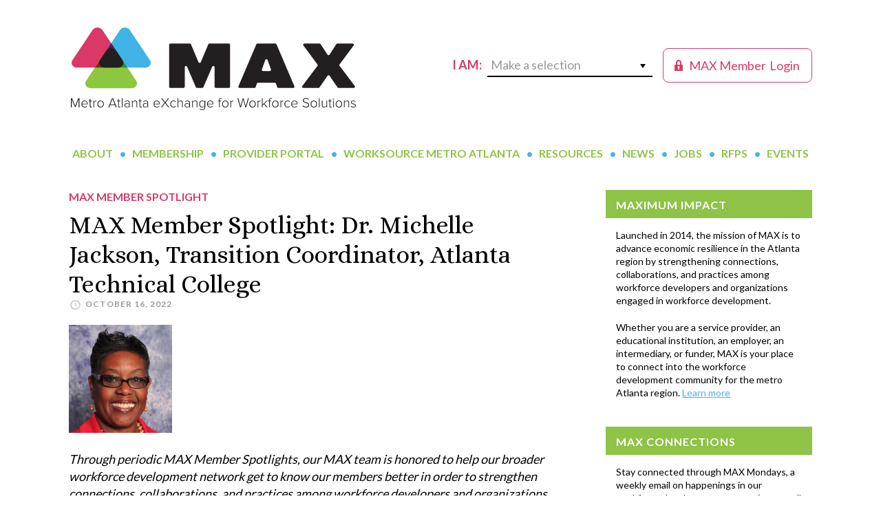

--- FILE ---
content_type: text/html; charset=utf-8
request_url: https://www.google.com/recaptcha/api2/anchor?ar=1&k=6LdmuA8aAAAAAEycRrUTAYZN_G5JGmF9PH5fqoyy&co=aHR0cHM6Ly9tZXRyb2F0bGFudGFleGNoYW5nZS5vcmc6NDQz&hl=en&v=PoyoqOPhxBO7pBk68S4YbpHZ&theme=light&size=normal&anchor-ms=20000&execute-ms=30000&cb=e9k380rshsl
body_size: 49656
content:
<!DOCTYPE HTML><html dir="ltr" lang="en"><head><meta http-equiv="Content-Type" content="text/html; charset=UTF-8">
<meta http-equiv="X-UA-Compatible" content="IE=edge">
<title>reCAPTCHA</title>
<style type="text/css">
/* cyrillic-ext */
@font-face {
  font-family: 'Roboto';
  font-style: normal;
  font-weight: 400;
  font-stretch: 100%;
  src: url(//fonts.gstatic.com/s/roboto/v48/KFO7CnqEu92Fr1ME7kSn66aGLdTylUAMa3GUBHMdazTgWw.woff2) format('woff2');
  unicode-range: U+0460-052F, U+1C80-1C8A, U+20B4, U+2DE0-2DFF, U+A640-A69F, U+FE2E-FE2F;
}
/* cyrillic */
@font-face {
  font-family: 'Roboto';
  font-style: normal;
  font-weight: 400;
  font-stretch: 100%;
  src: url(//fonts.gstatic.com/s/roboto/v48/KFO7CnqEu92Fr1ME7kSn66aGLdTylUAMa3iUBHMdazTgWw.woff2) format('woff2');
  unicode-range: U+0301, U+0400-045F, U+0490-0491, U+04B0-04B1, U+2116;
}
/* greek-ext */
@font-face {
  font-family: 'Roboto';
  font-style: normal;
  font-weight: 400;
  font-stretch: 100%;
  src: url(//fonts.gstatic.com/s/roboto/v48/KFO7CnqEu92Fr1ME7kSn66aGLdTylUAMa3CUBHMdazTgWw.woff2) format('woff2');
  unicode-range: U+1F00-1FFF;
}
/* greek */
@font-face {
  font-family: 'Roboto';
  font-style: normal;
  font-weight: 400;
  font-stretch: 100%;
  src: url(//fonts.gstatic.com/s/roboto/v48/KFO7CnqEu92Fr1ME7kSn66aGLdTylUAMa3-UBHMdazTgWw.woff2) format('woff2');
  unicode-range: U+0370-0377, U+037A-037F, U+0384-038A, U+038C, U+038E-03A1, U+03A3-03FF;
}
/* math */
@font-face {
  font-family: 'Roboto';
  font-style: normal;
  font-weight: 400;
  font-stretch: 100%;
  src: url(//fonts.gstatic.com/s/roboto/v48/KFO7CnqEu92Fr1ME7kSn66aGLdTylUAMawCUBHMdazTgWw.woff2) format('woff2');
  unicode-range: U+0302-0303, U+0305, U+0307-0308, U+0310, U+0312, U+0315, U+031A, U+0326-0327, U+032C, U+032F-0330, U+0332-0333, U+0338, U+033A, U+0346, U+034D, U+0391-03A1, U+03A3-03A9, U+03B1-03C9, U+03D1, U+03D5-03D6, U+03F0-03F1, U+03F4-03F5, U+2016-2017, U+2034-2038, U+203C, U+2040, U+2043, U+2047, U+2050, U+2057, U+205F, U+2070-2071, U+2074-208E, U+2090-209C, U+20D0-20DC, U+20E1, U+20E5-20EF, U+2100-2112, U+2114-2115, U+2117-2121, U+2123-214F, U+2190, U+2192, U+2194-21AE, U+21B0-21E5, U+21F1-21F2, U+21F4-2211, U+2213-2214, U+2216-22FF, U+2308-230B, U+2310, U+2319, U+231C-2321, U+2336-237A, U+237C, U+2395, U+239B-23B7, U+23D0, U+23DC-23E1, U+2474-2475, U+25AF, U+25B3, U+25B7, U+25BD, U+25C1, U+25CA, U+25CC, U+25FB, U+266D-266F, U+27C0-27FF, U+2900-2AFF, U+2B0E-2B11, U+2B30-2B4C, U+2BFE, U+3030, U+FF5B, U+FF5D, U+1D400-1D7FF, U+1EE00-1EEFF;
}
/* symbols */
@font-face {
  font-family: 'Roboto';
  font-style: normal;
  font-weight: 400;
  font-stretch: 100%;
  src: url(//fonts.gstatic.com/s/roboto/v48/KFO7CnqEu92Fr1ME7kSn66aGLdTylUAMaxKUBHMdazTgWw.woff2) format('woff2');
  unicode-range: U+0001-000C, U+000E-001F, U+007F-009F, U+20DD-20E0, U+20E2-20E4, U+2150-218F, U+2190, U+2192, U+2194-2199, U+21AF, U+21E6-21F0, U+21F3, U+2218-2219, U+2299, U+22C4-22C6, U+2300-243F, U+2440-244A, U+2460-24FF, U+25A0-27BF, U+2800-28FF, U+2921-2922, U+2981, U+29BF, U+29EB, U+2B00-2BFF, U+4DC0-4DFF, U+FFF9-FFFB, U+10140-1018E, U+10190-1019C, U+101A0, U+101D0-101FD, U+102E0-102FB, U+10E60-10E7E, U+1D2C0-1D2D3, U+1D2E0-1D37F, U+1F000-1F0FF, U+1F100-1F1AD, U+1F1E6-1F1FF, U+1F30D-1F30F, U+1F315, U+1F31C, U+1F31E, U+1F320-1F32C, U+1F336, U+1F378, U+1F37D, U+1F382, U+1F393-1F39F, U+1F3A7-1F3A8, U+1F3AC-1F3AF, U+1F3C2, U+1F3C4-1F3C6, U+1F3CA-1F3CE, U+1F3D4-1F3E0, U+1F3ED, U+1F3F1-1F3F3, U+1F3F5-1F3F7, U+1F408, U+1F415, U+1F41F, U+1F426, U+1F43F, U+1F441-1F442, U+1F444, U+1F446-1F449, U+1F44C-1F44E, U+1F453, U+1F46A, U+1F47D, U+1F4A3, U+1F4B0, U+1F4B3, U+1F4B9, U+1F4BB, U+1F4BF, U+1F4C8-1F4CB, U+1F4D6, U+1F4DA, U+1F4DF, U+1F4E3-1F4E6, U+1F4EA-1F4ED, U+1F4F7, U+1F4F9-1F4FB, U+1F4FD-1F4FE, U+1F503, U+1F507-1F50B, U+1F50D, U+1F512-1F513, U+1F53E-1F54A, U+1F54F-1F5FA, U+1F610, U+1F650-1F67F, U+1F687, U+1F68D, U+1F691, U+1F694, U+1F698, U+1F6AD, U+1F6B2, U+1F6B9-1F6BA, U+1F6BC, U+1F6C6-1F6CF, U+1F6D3-1F6D7, U+1F6E0-1F6EA, U+1F6F0-1F6F3, U+1F6F7-1F6FC, U+1F700-1F7FF, U+1F800-1F80B, U+1F810-1F847, U+1F850-1F859, U+1F860-1F887, U+1F890-1F8AD, U+1F8B0-1F8BB, U+1F8C0-1F8C1, U+1F900-1F90B, U+1F93B, U+1F946, U+1F984, U+1F996, U+1F9E9, U+1FA00-1FA6F, U+1FA70-1FA7C, U+1FA80-1FA89, U+1FA8F-1FAC6, U+1FACE-1FADC, U+1FADF-1FAE9, U+1FAF0-1FAF8, U+1FB00-1FBFF;
}
/* vietnamese */
@font-face {
  font-family: 'Roboto';
  font-style: normal;
  font-weight: 400;
  font-stretch: 100%;
  src: url(//fonts.gstatic.com/s/roboto/v48/KFO7CnqEu92Fr1ME7kSn66aGLdTylUAMa3OUBHMdazTgWw.woff2) format('woff2');
  unicode-range: U+0102-0103, U+0110-0111, U+0128-0129, U+0168-0169, U+01A0-01A1, U+01AF-01B0, U+0300-0301, U+0303-0304, U+0308-0309, U+0323, U+0329, U+1EA0-1EF9, U+20AB;
}
/* latin-ext */
@font-face {
  font-family: 'Roboto';
  font-style: normal;
  font-weight: 400;
  font-stretch: 100%;
  src: url(//fonts.gstatic.com/s/roboto/v48/KFO7CnqEu92Fr1ME7kSn66aGLdTylUAMa3KUBHMdazTgWw.woff2) format('woff2');
  unicode-range: U+0100-02BA, U+02BD-02C5, U+02C7-02CC, U+02CE-02D7, U+02DD-02FF, U+0304, U+0308, U+0329, U+1D00-1DBF, U+1E00-1E9F, U+1EF2-1EFF, U+2020, U+20A0-20AB, U+20AD-20C0, U+2113, U+2C60-2C7F, U+A720-A7FF;
}
/* latin */
@font-face {
  font-family: 'Roboto';
  font-style: normal;
  font-weight: 400;
  font-stretch: 100%;
  src: url(//fonts.gstatic.com/s/roboto/v48/KFO7CnqEu92Fr1ME7kSn66aGLdTylUAMa3yUBHMdazQ.woff2) format('woff2');
  unicode-range: U+0000-00FF, U+0131, U+0152-0153, U+02BB-02BC, U+02C6, U+02DA, U+02DC, U+0304, U+0308, U+0329, U+2000-206F, U+20AC, U+2122, U+2191, U+2193, U+2212, U+2215, U+FEFF, U+FFFD;
}
/* cyrillic-ext */
@font-face {
  font-family: 'Roboto';
  font-style: normal;
  font-weight: 500;
  font-stretch: 100%;
  src: url(//fonts.gstatic.com/s/roboto/v48/KFO7CnqEu92Fr1ME7kSn66aGLdTylUAMa3GUBHMdazTgWw.woff2) format('woff2');
  unicode-range: U+0460-052F, U+1C80-1C8A, U+20B4, U+2DE0-2DFF, U+A640-A69F, U+FE2E-FE2F;
}
/* cyrillic */
@font-face {
  font-family: 'Roboto';
  font-style: normal;
  font-weight: 500;
  font-stretch: 100%;
  src: url(//fonts.gstatic.com/s/roboto/v48/KFO7CnqEu92Fr1ME7kSn66aGLdTylUAMa3iUBHMdazTgWw.woff2) format('woff2');
  unicode-range: U+0301, U+0400-045F, U+0490-0491, U+04B0-04B1, U+2116;
}
/* greek-ext */
@font-face {
  font-family: 'Roboto';
  font-style: normal;
  font-weight: 500;
  font-stretch: 100%;
  src: url(//fonts.gstatic.com/s/roboto/v48/KFO7CnqEu92Fr1ME7kSn66aGLdTylUAMa3CUBHMdazTgWw.woff2) format('woff2');
  unicode-range: U+1F00-1FFF;
}
/* greek */
@font-face {
  font-family: 'Roboto';
  font-style: normal;
  font-weight: 500;
  font-stretch: 100%;
  src: url(//fonts.gstatic.com/s/roboto/v48/KFO7CnqEu92Fr1ME7kSn66aGLdTylUAMa3-UBHMdazTgWw.woff2) format('woff2');
  unicode-range: U+0370-0377, U+037A-037F, U+0384-038A, U+038C, U+038E-03A1, U+03A3-03FF;
}
/* math */
@font-face {
  font-family: 'Roboto';
  font-style: normal;
  font-weight: 500;
  font-stretch: 100%;
  src: url(//fonts.gstatic.com/s/roboto/v48/KFO7CnqEu92Fr1ME7kSn66aGLdTylUAMawCUBHMdazTgWw.woff2) format('woff2');
  unicode-range: U+0302-0303, U+0305, U+0307-0308, U+0310, U+0312, U+0315, U+031A, U+0326-0327, U+032C, U+032F-0330, U+0332-0333, U+0338, U+033A, U+0346, U+034D, U+0391-03A1, U+03A3-03A9, U+03B1-03C9, U+03D1, U+03D5-03D6, U+03F0-03F1, U+03F4-03F5, U+2016-2017, U+2034-2038, U+203C, U+2040, U+2043, U+2047, U+2050, U+2057, U+205F, U+2070-2071, U+2074-208E, U+2090-209C, U+20D0-20DC, U+20E1, U+20E5-20EF, U+2100-2112, U+2114-2115, U+2117-2121, U+2123-214F, U+2190, U+2192, U+2194-21AE, U+21B0-21E5, U+21F1-21F2, U+21F4-2211, U+2213-2214, U+2216-22FF, U+2308-230B, U+2310, U+2319, U+231C-2321, U+2336-237A, U+237C, U+2395, U+239B-23B7, U+23D0, U+23DC-23E1, U+2474-2475, U+25AF, U+25B3, U+25B7, U+25BD, U+25C1, U+25CA, U+25CC, U+25FB, U+266D-266F, U+27C0-27FF, U+2900-2AFF, U+2B0E-2B11, U+2B30-2B4C, U+2BFE, U+3030, U+FF5B, U+FF5D, U+1D400-1D7FF, U+1EE00-1EEFF;
}
/* symbols */
@font-face {
  font-family: 'Roboto';
  font-style: normal;
  font-weight: 500;
  font-stretch: 100%;
  src: url(//fonts.gstatic.com/s/roboto/v48/KFO7CnqEu92Fr1ME7kSn66aGLdTylUAMaxKUBHMdazTgWw.woff2) format('woff2');
  unicode-range: U+0001-000C, U+000E-001F, U+007F-009F, U+20DD-20E0, U+20E2-20E4, U+2150-218F, U+2190, U+2192, U+2194-2199, U+21AF, U+21E6-21F0, U+21F3, U+2218-2219, U+2299, U+22C4-22C6, U+2300-243F, U+2440-244A, U+2460-24FF, U+25A0-27BF, U+2800-28FF, U+2921-2922, U+2981, U+29BF, U+29EB, U+2B00-2BFF, U+4DC0-4DFF, U+FFF9-FFFB, U+10140-1018E, U+10190-1019C, U+101A0, U+101D0-101FD, U+102E0-102FB, U+10E60-10E7E, U+1D2C0-1D2D3, U+1D2E0-1D37F, U+1F000-1F0FF, U+1F100-1F1AD, U+1F1E6-1F1FF, U+1F30D-1F30F, U+1F315, U+1F31C, U+1F31E, U+1F320-1F32C, U+1F336, U+1F378, U+1F37D, U+1F382, U+1F393-1F39F, U+1F3A7-1F3A8, U+1F3AC-1F3AF, U+1F3C2, U+1F3C4-1F3C6, U+1F3CA-1F3CE, U+1F3D4-1F3E0, U+1F3ED, U+1F3F1-1F3F3, U+1F3F5-1F3F7, U+1F408, U+1F415, U+1F41F, U+1F426, U+1F43F, U+1F441-1F442, U+1F444, U+1F446-1F449, U+1F44C-1F44E, U+1F453, U+1F46A, U+1F47D, U+1F4A3, U+1F4B0, U+1F4B3, U+1F4B9, U+1F4BB, U+1F4BF, U+1F4C8-1F4CB, U+1F4D6, U+1F4DA, U+1F4DF, U+1F4E3-1F4E6, U+1F4EA-1F4ED, U+1F4F7, U+1F4F9-1F4FB, U+1F4FD-1F4FE, U+1F503, U+1F507-1F50B, U+1F50D, U+1F512-1F513, U+1F53E-1F54A, U+1F54F-1F5FA, U+1F610, U+1F650-1F67F, U+1F687, U+1F68D, U+1F691, U+1F694, U+1F698, U+1F6AD, U+1F6B2, U+1F6B9-1F6BA, U+1F6BC, U+1F6C6-1F6CF, U+1F6D3-1F6D7, U+1F6E0-1F6EA, U+1F6F0-1F6F3, U+1F6F7-1F6FC, U+1F700-1F7FF, U+1F800-1F80B, U+1F810-1F847, U+1F850-1F859, U+1F860-1F887, U+1F890-1F8AD, U+1F8B0-1F8BB, U+1F8C0-1F8C1, U+1F900-1F90B, U+1F93B, U+1F946, U+1F984, U+1F996, U+1F9E9, U+1FA00-1FA6F, U+1FA70-1FA7C, U+1FA80-1FA89, U+1FA8F-1FAC6, U+1FACE-1FADC, U+1FADF-1FAE9, U+1FAF0-1FAF8, U+1FB00-1FBFF;
}
/* vietnamese */
@font-face {
  font-family: 'Roboto';
  font-style: normal;
  font-weight: 500;
  font-stretch: 100%;
  src: url(//fonts.gstatic.com/s/roboto/v48/KFO7CnqEu92Fr1ME7kSn66aGLdTylUAMa3OUBHMdazTgWw.woff2) format('woff2');
  unicode-range: U+0102-0103, U+0110-0111, U+0128-0129, U+0168-0169, U+01A0-01A1, U+01AF-01B0, U+0300-0301, U+0303-0304, U+0308-0309, U+0323, U+0329, U+1EA0-1EF9, U+20AB;
}
/* latin-ext */
@font-face {
  font-family: 'Roboto';
  font-style: normal;
  font-weight: 500;
  font-stretch: 100%;
  src: url(//fonts.gstatic.com/s/roboto/v48/KFO7CnqEu92Fr1ME7kSn66aGLdTylUAMa3KUBHMdazTgWw.woff2) format('woff2');
  unicode-range: U+0100-02BA, U+02BD-02C5, U+02C7-02CC, U+02CE-02D7, U+02DD-02FF, U+0304, U+0308, U+0329, U+1D00-1DBF, U+1E00-1E9F, U+1EF2-1EFF, U+2020, U+20A0-20AB, U+20AD-20C0, U+2113, U+2C60-2C7F, U+A720-A7FF;
}
/* latin */
@font-face {
  font-family: 'Roboto';
  font-style: normal;
  font-weight: 500;
  font-stretch: 100%;
  src: url(//fonts.gstatic.com/s/roboto/v48/KFO7CnqEu92Fr1ME7kSn66aGLdTylUAMa3yUBHMdazQ.woff2) format('woff2');
  unicode-range: U+0000-00FF, U+0131, U+0152-0153, U+02BB-02BC, U+02C6, U+02DA, U+02DC, U+0304, U+0308, U+0329, U+2000-206F, U+20AC, U+2122, U+2191, U+2193, U+2212, U+2215, U+FEFF, U+FFFD;
}
/* cyrillic-ext */
@font-face {
  font-family: 'Roboto';
  font-style: normal;
  font-weight: 900;
  font-stretch: 100%;
  src: url(//fonts.gstatic.com/s/roboto/v48/KFO7CnqEu92Fr1ME7kSn66aGLdTylUAMa3GUBHMdazTgWw.woff2) format('woff2');
  unicode-range: U+0460-052F, U+1C80-1C8A, U+20B4, U+2DE0-2DFF, U+A640-A69F, U+FE2E-FE2F;
}
/* cyrillic */
@font-face {
  font-family: 'Roboto';
  font-style: normal;
  font-weight: 900;
  font-stretch: 100%;
  src: url(//fonts.gstatic.com/s/roboto/v48/KFO7CnqEu92Fr1ME7kSn66aGLdTylUAMa3iUBHMdazTgWw.woff2) format('woff2');
  unicode-range: U+0301, U+0400-045F, U+0490-0491, U+04B0-04B1, U+2116;
}
/* greek-ext */
@font-face {
  font-family: 'Roboto';
  font-style: normal;
  font-weight: 900;
  font-stretch: 100%;
  src: url(//fonts.gstatic.com/s/roboto/v48/KFO7CnqEu92Fr1ME7kSn66aGLdTylUAMa3CUBHMdazTgWw.woff2) format('woff2');
  unicode-range: U+1F00-1FFF;
}
/* greek */
@font-face {
  font-family: 'Roboto';
  font-style: normal;
  font-weight: 900;
  font-stretch: 100%;
  src: url(//fonts.gstatic.com/s/roboto/v48/KFO7CnqEu92Fr1ME7kSn66aGLdTylUAMa3-UBHMdazTgWw.woff2) format('woff2');
  unicode-range: U+0370-0377, U+037A-037F, U+0384-038A, U+038C, U+038E-03A1, U+03A3-03FF;
}
/* math */
@font-face {
  font-family: 'Roboto';
  font-style: normal;
  font-weight: 900;
  font-stretch: 100%;
  src: url(//fonts.gstatic.com/s/roboto/v48/KFO7CnqEu92Fr1ME7kSn66aGLdTylUAMawCUBHMdazTgWw.woff2) format('woff2');
  unicode-range: U+0302-0303, U+0305, U+0307-0308, U+0310, U+0312, U+0315, U+031A, U+0326-0327, U+032C, U+032F-0330, U+0332-0333, U+0338, U+033A, U+0346, U+034D, U+0391-03A1, U+03A3-03A9, U+03B1-03C9, U+03D1, U+03D5-03D6, U+03F0-03F1, U+03F4-03F5, U+2016-2017, U+2034-2038, U+203C, U+2040, U+2043, U+2047, U+2050, U+2057, U+205F, U+2070-2071, U+2074-208E, U+2090-209C, U+20D0-20DC, U+20E1, U+20E5-20EF, U+2100-2112, U+2114-2115, U+2117-2121, U+2123-214F, U+2190, U+2192, U+2194-21AE, U+21B0-21E5, U+21F1-21F2, U+21F4-2211, U+2213-2214, U+2216-22FF, U+2308-230B, U+2310, U+2319, U+231C-2321, U+2336-237A, U+237C, U+2395, U+239B-23B7, U+23D0, U+23DC-23E1, U+2474-2475, U+25AF, U+25B3, U+25B7, U+25BD, U+25C1, U+25CA, U+25CC, U+25FB, U+266D-266F, U+27C0-27FF, U+2900-2AFF, U+2B0E-2B11, U+2B30-2B4C, U+2BFE, U+3030, U+FF5B, U+FF5D, U+1D400-1D7FF, U+1EE00-1EEFF;
}
/* symbols */
@font-face {
  font-family: 'Roboto';
  font-style: normal;
  font-weight: 900;
  font-stretch: 100%;
  src: url(//fonts.gstatic.com/s/roboto/v48/KFO7CnqEu92Fr1ME7kSn66aGLdTylUAMaxKUBHMdazTgWw.woff2) format('woff2');
  unicode-range: U+0001-000C, U+000E-001F, U+007F-009F, U+20DD-20E0, U+20E2-20E4, U+2150-218F, U+2190, U+2192, U+2194-2199, U+21AF, U+21E6-21F0, U+21F3, U+2218-2219, U+2299, U+22C4-22C6, U+2300-243F, U+2440-244A, U+2460-24FF, U+25A0-27BF, U+2800-28FF, U+2921-2922, U+2981, U+29BF, U+29EB, U+2B00-2BFF, U+4DC0-4DFF, U+FFF9-FFFB, U+10140-1018E, U+10190-1019C, U+101A0, U+101D0-101FD, U+102E0-102FB, U+10E60-10E7E, U+1D2C0-1D2D3, U+1D2E0-1D37F, U+1F000-1F0FF, U+1F100-1F1AD, U+1F1E6-1F1FF, U+1F30D-1F30F, U+1F315, U+1F31C, U+1F31E, U+1F320-1F32C, U+1F336, U+1F378, U+1F37D, U+1F382, U+1F393-1F39F, U+1F3A7-1F3A8, U+1F3AC-1F3AF, U+1F3C2, U+1F3C4-1F3C6, U+1F3CA-1F3CE, U+1F3D4-1F3E0, U+1F3ED, U+1F3F1-1F3F3, U+1F3F5-1F3F7, U+1F408, U+1F415, U+1F41F, U+1F426, U+1F43F, U+1F441-1F442, U+1F444, U+1F446-1F449, U+1F44C-1F44E, U+1F453, U+1F46A, U+1F47D, U+1F4A3, U+1F4B0, U+1F4B3, U+1F4B9, U+1F4BB, U+1F4BF, U+1F4C8-1F4CB, U+1F4D6, U+1F4DA, U+1F4DF, U+1F4E3-1F4E6, U+1F4EA-1F4ED, U+1F4F7, U+1F4F9-1F4FB, U+1F4FD-1F4FE, U+1F503, U+1F507-1F50B, U+1F50D, U+1F512-1F513, U+1F53E-1F54A, U+1F54F-1F5FA, U+1F610, U+1F650-1F67F, U+1F687, U+1F68D, U+1F691, U+1F694, U+1F698, U+1F6AD, U+1F6B2, U+1F6B9-1F6BA, U+1F6BC, U+1F6C6-1F6CF, U+1F6D3-1F6D7, U+1F6E0-1F6EA, U+1F6F0-1F6F3, U+1F6F7-1F6FC, U+1F700-1F7FF, U+1F800-1F80B, U+1F810-1F847, U+1F850-1F859, U+1F860-1F887, U+1F890-1F8AD, U+1F8B0-1F8BB, U+1F8C0-1F8C1, U+1F900-1F90B, U+1F93B, U+1F946, U+1F984, U+1F996, U+1F9E9, U+1FA00-1FA6F, U+1FA70-1FA7C, U+1FA80-1FA89, U+1FA8F-1FAC6, U+1FACE-1FADC, U+1FADF-1FAE9, U+1FAF0-1FAF8, U+1FB00-1FBFF;
}
/* vietnamese */
@font-face {
  font-family: 'Roboto';
  font-style: normal;
  font-weight: 900;
  font-stretch: 100%;
  src: url(//fonts.gstatic.com/s/roboto/v48/KFO7CnqEu92Fr1ME7kSn66aGLdTylUAMa3OUBHMdazTgWw.woff2) format('woff2');
  unicode-range: U+0102-0103, U+0110-0111, U+0128-0129, U+0168-0169, U+01A0-01A1, U+01AF-01B0, U+0300-0301, U+0303-0304, U+0308-0309, U+0323, U+0329, U+1EA0-1EF9, U+20AB;
}
/* latin-ext */
@font-face {
  font-family: 'Roboto';
  font-style: normal;
  font-weight: 900;
  font-stretch: 100%;
  src: url(//fonts.gstatic.com/s/roboto/v48/KFO7CnqEu92Fr1ME7kSn66aGLdTylUAMa3KUBHMdazTgWw.woff2) format('woff2');
  unicode-range: U+0100-02BA, U+02BD-02C5, U+02C7-02CC, U+02CE-02D7, U+02DD-02FF, U+0304, U+0308, U+0329, U+1D00-1DBF, U+1E00-1E9F, U+1EF2-1EFF, U+2020, U+20A0-20AB, U+20AD-20C0, U+2113, U+2C60-2C7F, U+A720-A7FF;
}
/* latin */
@font-face {
  font-family: 'Roboto';
  font-style: normal;
  font-weight: 900;
  font-stretch: 100%;
  src: url(//fonts.gstatic.com/s/roboto/v48/KFO7CnqEu92Fr1ME7kSn66aGLdTylUAMa3yUBHMdazQ.woff2) format('woff2');
  unicode-range: U+0000-00FF, U+0131, U+0152-0153, U+02BB-02BC, U+02C6, U+02DA, U+02DC, U+0304, U+0308, U+0329, U+2000-206F, U+20AC, U+2122, U+2191, U+2193, U+2212, U+2215, U+FEFF, U+FFFD;
}

</style>
<link rel="stylesheet" type="text/css" href="https://www.gstatic.com/recaptcha/releases/PoyoqOPhxBO7pBk68S4YbpHZ/styles__ltr.css">
<script nonce="SjrLcNEl2FfHcuMUspO1SQ" type="text/javascript">window['__recaptcha_api'] = 'https://www.google.com/recaptcha/api2/';</script>
<script type="text/javascript" src="https://www.gstatic.com/recaptcha/releases/PoyoqOPhxBO7pBk68S4YbpHZ/recaptcha__en.js" nonce="SjrLcNEl2FfHcuMUspO1SQ">
      
    </script></head>
<body><div id="rc-anchor-alert" class="rc-anchor-alert"></div>
<input type="hidden" id="recaptcha-token" value="[base64]">
<script type="text/javascript" nonce="SjrLcNEl2FfHcuMUspO1SQ">
      recaptcha.anchor.Main.init("[\x22ainput\x22,[\x22bgdata\x22,\x22\x22,\[base64]/[base64]/[base64]/bmV3IHJbeF0oY1swXSk6RT09Mj9uZXcgclt4XShjWzBdLGNbMV0pOkU9PTM/bmV3IHJbeF0oY1swXSxjWzFdLGNbMl0pOkU9PTQ/[base64]/[base64]/[base64]/[base64]/[base64]/[base64]/[base64]/[base64]\x22,\[base64]\\u003d\\u003d\x22,\x22QC1QJcKZw5nCojJHw6DDuMKFw5vCuGogXsOCfx0uSB0Jw5gVc1Z4YMKyw493F2huWFnDhcKtw4nCrcK4w6t2bQguwqjCgjrCliHDh8OLwqw0BsOlEUpdw51QD8KnwpguPsOgw40uwo/Ds0zCksO6OcOCX8KpHMKSccKRfcOiwrw4DxLDg03DvhgCwqJ7wpI3LH4kHMKIBcORGcO+dsO8ZsOtwpPCgV/[base64]/DkADCoEhUwo7CoCcDHzTDs0p2wq3DrU7Cj8KowokYTsKawqtEOyvDqxbDvU9VLcKsw5sTZ8OpCCYWLD50DAjCglVuJMO4HsO3wrEDJHkUwr0bwqbCpXdRGMOQf8KaRi/[base64]/DlcKiw414w4bDqcKrw6zDnXzDpsOhwox4LMKyeUzCrcOqw47DjQJxO8OJw4R3wrvDowUdw6LDtcK3w4TDpsK5w50Ww7nCmsOawo9QEAdENHEgYS/[base64]/LMOWw6QTw6lGb3bCs8OPwodMETXCoD5mwrHDscKPBcOswpR7NcKJwonDsMOjw73DgTDCp8KGw5hdVDvDnMKbTcKaG8KsWSFXNC1cHTrCgMKwwrLCjTjDkcKAwoZFWMOlwrxoMsKZe8OuCMORGE/DrRDDpMKaBW3DmMKGNmQ/eMKGLjprRcOKLzzDv8KSw7gxw7vCpMKewpcQw68HwqHDqkfDvVDCssObMMKJMz3Co8K+LHXCkMKfJsO/w5g9wqxGKUUVw4gJFSPDmMKfw7rDrXl3w7JmUMK5FcOrHcKiwrwuDnddw4TDhcK6WMKYw6TDs8OvV3tmV8KQw5XDhsK9w4rCsMK4OlfCj8Oyw5/CiGDDom3DnVFfZxXDssO4wrgZLMKQw5RjHsOOacOnw6scYEnCsSXCl3fCkzvDo8OtMz/DqhoDw5rDhg/[base64]/UQkow6rDr2hDIMKhw587w68uwo9vw6klw6rDh8OCdsKeUsOkMUkYwqxGwpk2w7nDkFUmGUbDlV56J1dCw7F9ERItwrhbQgLDk8KMPgEmMXY1w5rCuQROcMKGw4oLworCrsOJTlRDwpfCixtdwqo1XHrCvFZhGsKdwotvwr/CicKRccK/I37DvFFtw6rCgcKJMQIBw7nCrTVUw5bCvAXDssKAw51Ke8KlwqEbHMK3fErCsCsSw4Zsw50pw7LCrjDDmcOuIEXCn2nDpT7DpXTCmVh/[base64]/wox/woLDscKCw5LCqDNew4jCisODLcKww7TCj8Ovw4QCWjliCsO9XMOBAyk1wqYzIcOKwrXDnz86IwPCscKbwoJQHMKBVEbDhcKaNkZcwo9Zw63DpnHConFkGRLCpMKAJcKowoouUiZGSjhxacKCw7d1E8O/C8KrbhBnw5TDusKrwqYiGkzCjT3CisKDDRJOa8KLETbCoXXCn3ZedxMPwrTCt8Ktwp/CtW3DmsOAwqgQD8KUw4/CtxvCuMK/[base64]/CtsOMW8K0w5o7w47Cv8Oww7PDnyjCm33DiiY2FsK9wqsIwpMQw4tsU8OCRMOFwpbDjsOtARLClFHDjcOkw6DCqEvCvMK7wp8FwopewqAaw5tPc8O8QnrCi8O1Z2R/EcKTw5V2YXU+w6Aywo7Dk2EHU8Otwq8pw7tIN8OTecKiwpPDkMKYW37DvQDDm0TCn8OED8KuwpM/PzzCsDzCg8OOwoTCisKNw7nCvlzChcOgwqDDtcOtwobCtMOOH8KkYmgKMRvCicO4w5jDvgBoB05+N8KfARYNwpnDoRDDosOZwq7Dt8Ovw5vDoD3CkFwXw6vCr0XClU16w7TCisKLecKRw6/DnMOow4Eyw5Vxw5XDinYgw5MAw79sYcKowqzDp8K/L8Kswr7DkBzDpMK4w4jCncKhMC/CjsOQw6saw4Row5Akw747w53DskvCt8Kuw5rDjcKNw53DhcOfw4F4wqfDlA/DvVwzwqPDow/CqMOoCFxxTBXCowHCjl5RNCxPwp/CgcKrw7rCqcOaKsOfXzEUw5Ukw69Gw6rCrsKkw79JSsOYcWhmEMO9w4IZw4gNWCRdw7cgdsObw6gEwqXCo8Kzw6Iow5vDkcOpe8OsK8K4Q8Kuw7bDicONwo5kQjo4X0EyOcKcw5PDm8KtwqvCp8Ouw4wawrkRPzYDaxfCmSZ5w50vHsOtwrrCoiXDmcK/[base64]/[base64]/[base64]/w6fCgQTCknDDrVF4wqYNw7YbwpLDsMKdwqvDgMKjQQ/CvsKsW29cw50MwqM4w5BowrBWLXtmwpLDhMOLw47DjsKswqdLXHBewrZ/[base64]/[base64]/CnAXCjMKYIMOOw7QSwrDDmx3DkMK4w6ouwoTDvMOyU15MKcKaAcK6w4Newp0Zw4ZlBA/DnULDj8OmW1/CksOUexYUw51BQMKPw4IRw417QkI5w4bDuSzCohjDh8ObQcOZG2TCh2pIQMObwr3DncOtwrDCpgxrJ1/Dim/ClcOEwoDDpQ3ClhXDksKsRwTDrkDCl3DDhz7Cim7DrcKEw7Q2bcKkW3/DqCxHHgPDn8OewpEEwqw1U8OdwqdDwrTCi8O0w4wXwrbDqsKew4jCk2XDuzMPwrvDlAvCjQIQaWdoejQfw456X8OCw6dHw5towpDDqRbDqXZTAShiwo7CscObOB0HwoXDusKPw7rCjsOsGh/[base64]/[base64]/DscOGB8KyesOiXMOmwrHDimjCvytHVUwAw47ClMOsGMKPw4/[base64]/wpR8w6B/wpRdwprDsWjCtMKgfsKuIcKrRAPDvMO2wrx5XzHDhVJ7w6Vyw6DDhCkRw6Ixa1tgTh7CuTJJWMKUFMOnwrV8QcOkw5fCpsOqwrxxIwbCrsK9w4TDs8KIBMKDWiM9KDYKw7cBwqYOwrh0wrbDgULCu8Kdw79xwqNAPcKOBj3Cnh9qwpjCusOCwpLClD/CtWE7bMKfc8KGYMK+ccKPMRLCixUNZGgsIXXDow5XwojCtsOIZMKjw5IsO8OCNMKNEsKZTHwoRyZvPCnDolZXwqZRw4vDpEZ4X8Kgw4zDp8OtAsKvw7RhOklNFcK6wpHChjrDojfCrMOGXExpwo4dwoBlXcO2aSzCqsOVw7bCkhHClxljw5XDvhrDkijCk0ZWwo/Du8K7woJdw4tWO8KmPTnChcKMOsKywojDk0hDwpnDuMKBUmsERMKyIzkNF8OIXGrDm8KLw4jDs2USPhUGw6bCscOGw5Iww6nDgVfCjA1vw7TCgj9NwrQAfTU0dU7CjcKywozCgsK7w7k7BCHDtBVywrk3LcK9bMKnw4/[base64]/DuUTCuCcuwrU6w5Fdw4HDiEjCisOkOMK2w6lBSsK3csK/wpRHBsOQw4NHw6/DtcKBw7DDrDbCoX06eMOJw4oSGDvCksK5CcKUXsOmWR8+N3bCrcO5Ch4DZMKJeMOGw4otAELDq2pMBRx3w4F3w745CMK9XMKVw4XDrD/Dm0EoRSnDrh7Dm8KrCMKwYRkuw7sneg/Cuk9gwo8rw6bDs8Opb0/CskfDt8KuYMKpQcOqw4gcX8OaB8KuZEzDpnVcLsOIwrTCvgYPwprDtcOpK8KTD8KzQlN/w6gvw6tvwpRYEDUDJhPChwnDj8OySHwzw6rCncOWw7LCsg5cw6AnwqnDnU/DiTwAw5rDvsOpOcK/[base64]/[base64]/McKmwq7CkMOAw4DDmBLDpMKwISkoEmPChcOLwoQOPzA9wqHDt2V3WMKuw6owZcKqXRbCuDHCkW3DvU4KOjfDocOxwpttPcO7CzPCoMK/GEpQwpbCpsKZwq/DhkHDrV96w7oDLsKTOcOSTR8MwqvDqRzDoMOxNGzDpEtowrbCuMKOw5EMAsOAeEHCi8KWGHTCrEtbQcOGCMKHwo/DlcK/PcKbPMOlF2Zowp7CsMKWw5nDlcKdIirDgsOlw45+DcKjw6TDpcKgw4ILDwfCgsKEBwU/SjjDh8OBw4zCqsOoQVRxeMOgM8OwwrZdwq0cRn/DicO3wqsGw4nCtXzDunnDuMKMTcKrPg4/BcKCw554wrLCgAnDlMOqTsOgWA3Dv8KPfsK/wosDXCoAB0VyQMOwfn7Cu8Oka8Ouw6jCqsOqCsKHw4lfwpDDhMKpw688w4oNEcOuIApgw4d6bsORwqx1wroZwpHDkcKiw4/DjxXDhcKxFsOEKk0mRhl/GcOWX8O5wolpwpXDu8OVwqfCncKrwovCvl9dQg0zGy1eeg1+w4LCucKED8KdWjXCoHnDqsOpwr/[base64]/PcK4ahzDhhTCuhs7FxQ/fcOmwoJ+ZMKQwrBJwrByw43CpFd7wq5bQ1nDocOid8OMKALDuDdlO0rCsU/CjsOsTcO5LiEGbV/DuMKhwqPDiD7DnRphwrnCsQPCrcKUw47Dl8O9CcO6w6jDpcKqUiAfE8KTw7DDkm18wqzDomnCqcKdGl/Dp31ATH0Yw6rCqFjCnsK0wrbDrExJwoEpw7l/[base64]/Do0NswrHCujF8wrHDqcOJGcKIVcOQOgXCkHbDlMONBMOVw59hw4nDtMKNwqLDt0gTHsKdU0TCiSvDjAPCmDDDt0I8wpEHPMKjw4/CmsOvwrQRTnHClWtDHWTDg8OMbcK8Q2hbw6sIBsOHZsOMwonCmMOSBhDDl8KcwojDtzI/wr7CvMOYCMOpeMO5NAHCgsOIdMKDUQ0Ew6QJwr3ChsO1PMOjFcOAwoDCqS7ChU4Pw6fDnQTDhh5qwo3Du1QPw6FcTV0Bw7Qvw55QCl3Ds0rCi8KZw6LDp23CrMKEbcK1IUxwMMKMP8OCwqHDsH3Cn8OKI8KpNh7CjsK6wp/DtcK8AgzCl8OveMKIwp10wqjDscKewoDCoMOCVAnCglzCmMKVw7IBw5rCicKuPG4MDmxowqjColUfCA/ChldHwpbDrMKkwrFAUMOIw5JbwpoAwpkYUzXCuMKowq0qVsKLwo0Jc8Kmwr9HwrrCgjh6HcKswr7ChMOxw6FWwq3DjwHDkz0iOhAkcHPCu8O5w6BidHs1w4zDlMKgw4DCqE/CrcOccDAawojCgzwcXsKcwpvDg8OpTcO8CcO/wo7DnGt/BirDuyLCsMODw6XDplrCkcOEFjvCkcKYw5skXyjCtmnDriPDnyjCuDQxw6DDiUJ5NTkHZsKAVAY1WiHDlMKmUGQubsOGE8Khwocgw7FpdMK0am8YwoLCn8KMNzvDm8KacsKww4F1wp92ZQVzwpTCqTPDkhFww7p/wrUmEMOdwrJmSzPCtcK3Y1wyw7fDqsKnw7nDl8OywojDiU/CmjDChUvDu0jDrMKxCjHCkSgqCsKgw41Ww5vClkbDnsOSE1DDgGvDqsOaYcO1G8Klwo3CpFQ/w4cVwqsEBsKGwr95wpLDk0DDqMK0E2zCmUMORsOLDlDCkw8jEGQadcOowo7DvcOXw5UhcWnDh8K7ECZWwqNDCB7DqVjCs8K9eMKiesK2SsKTw7fCtTbCqnTCp8KvwrhPw4pqKcK7wp/CqBzDsVPDuFTDvX7DijLClWXDmidwZHLDjx0vbTlmKsKeTDXDvsOrwpHDvsKywp1Lw5YQw4vDt1XCvGMoT8KVBUg0Vj/[base64]/DjD54wqLDjTsMQsOzAxJ/PcOoXcOKP3/CrcKpPcKVwozDnMKqZiNdwrILZjFSwqUGwr/CrcKRw4TDoj7CvcKHw5F3EMKBSVvDn8O5XnwiwrPChWjDucK/LcKGB0BIGGTDs8ODw7PChFjCsSrCisObw7IidcO3w6PCgirCsAwXw5xmC8K3w6DCv8Khw5TCuMO6eQLDvcOKGD3Cvx9VHcKkw6cSLkFBPzkhw4BBw7IYcm05wqvDo8O6aG/CvgsQUcO/MFzDvMKfWcOTwoAgECLCqsKCVw3DpsK/XnVyW8OjFcKdAsKPw5XCu8OJw45wZMKWW8OKw58mFE3DjMKZR33CtBpiwr03w7JuT3rCjWFXwpsARA3CtjjCrcOQwqsGw4QsAsO7KMKZSsO3UMOfwpHDo8O9wobDomkZw5Z9GH9/[base64]/IS7DvV3DogBCwoBBw40ww6VEw5DDlFXDncKRwrzDpcO0cT4lw4rDoQ/DtMOSwq7CsT7CuHYSVEBkw7DDqzfDnydXIsOeVsOdw44YG8Olw4jClMKzHsOIDHh7Ky4/S8KIRcKLwrRdFx7CvcKwwoFxFC4mw4gpXSzClnHCk19rw4vDvsKwNSjClwp+XcOJE8KJw4fDvCcSw61sw6PCojVnIsO+wqLDhcO7wqvDusO/wpNfJsKXwqscwqnDlTxQQmUJCMKNwr/DhsOjwqnCucOzHl8OJFdvTMK3wopUw6R6wpbDv8Ozw7bCrUkmw7JAwrDDssOow7PCk8KBfRsQwog0KUc1w67DukV8wqMPw5zDlMK3wpEUJCxsNcK8w41TwolLdDNKfsO6w5s/[base64]/[base64]/D8ODwoNHw5dawp/DkR/DgHvCpMKQw6LCg8KjwozCogzCmcKRw7rCk8ONQcOCdVBaKmBhGGLDqmM3w4fCpnLCucKVcSMPasKjVw3DpzvCnWnDt8OfPsKvSTTDlMOpexDCiMO9JMOxZRrCoVTDuVjCsk1mfMKgwqB6w6XCusKBw4bCh2bCpE10TwFSNDB/UMK0Qih+w4nDlMKKDiJED8O2NTtAwoDDhMO5wpZjw6LDm3rDkQLClcKWHHvDqg4eCix1GEkXw70rw4vCoFDCjMOHwpbDv34hwqDCukErw7zCsG8kPCzCpmDCu8KBwqQ3woTCksOIw6HDvMKzw6Z3XQgxPcKpHVoxw7XCssOYNMOVCsOQGcOxw4/CjTdlAcOjdcOqwoVAw4XDl2vCtFHDmMKKwoHCrFVyA8OXH2h4ByjCqcOHw6RVwpPCh8OwO0/Cj1QbYsOKwqV7w44qw7U5wpXCo8ODd3TDicKkwpLCnhLCkMOjacOWwqhIw5bDu2zCkMK7dsKcAHtYFcKAwqfDnVVoa8KiY8KPwo1rW8OSCikxGMOcC8O3w6jCjRJsMm0Ow5rDm8KfY1zCsMKkw67DtAbClyHDj1rCvjlpwo/CqcOJw7HDlQUsV2NtwppZdsKtwodRw67DvRzCkxbDow4aUiDCssOyw7nDkcK0CQvDgkrDhGPDozHDjsKqesKNIsOLwqR0V8Kqw6J2VMKZwoghMMOxw49vZyohc2PChcKhEhLCun3DqmrDu13DvUtMd8KLYREiw73Dv8Oqw6F8wrQWPsK4Wz/DnwPCjsKOw7I1GETDqMOxw68dfMOcw5TDscK4RsKSwqnCugYuw4vDgEllfMOuwrzCscOvEsKKBMOow447W8KNw6hTY8OSwovDhSDCvcK5KkTDo8K0XsOjEsO0w57DocOBRAnDjcOewrPCt8O0ScK6wpjDg8ODw5h5wo8eVxQZw4N3SFUpVyDDhSLDgcO1H8K/f8OZw4k3D8OUEMKMw6oCwrvCnMKUw5zDgzXDmcONeMKqbDFrezHDlMOPEsOow6TDiMKswqpdw7bDpFQ2W3/CiypBZ3gEZWdAw6BkI8Onwow1Bg7CrU7CicO9wqIOwrdSJsOUEF/Dk1QqTsKhViV0w6zDucOQRcKcdnt6w4lhO2rCh8OSew3DmSlKwqnCqMKdwrQnw57DgMKqQcO4dFjDuGvClMOpw7vCmEwnwq/CiMOiwrLDig0GwqViw7gpA8K5PsKyw5nDoWhWw48OwrfDsC84wofDk8K6aQXDicOtDMKQKCMSB3XCnjhnwr/Dj8OTVMOQwoXCpcOTCjFcw51cwo4YW8OTAsKDThk/PMOwcHsJw5wOBMOSw4HCkXIrVsKAfcOCKMKCw5Idwoc5w5bDq8Oyw4XClXEOWDTCusK5w50Yw54gBHrDgR7Dr8OkUCPDo8OJw4rClsOlw7bDtxJQe0sdwpZfwr7DjMO+wrsDE8Kawq3Cmg9qw5/ChnrDqzbDscKYwooNw6kMPmFqwog0EcOVwqZxPH/CjT/CnkZAw7lPwrVtNWDDmRbCv8KbwoJpcMKHwr3CvcK6egQTwppmahdhwosyPsKdw6dBwoBqwqsiVMKDGsKLwr5nYw5iIkzCgXhDFm/[base64]/CnFlFwqIUw7HDhGxWwptQIMKZS1fCugLClkNTYm4PwqJjwrjCsVJ2wqZfw742AAHDt8OiMsOIw4jCixcHTTpGPTPDocOWw5HDqcKUw7Vaf8OfaG5ywpLDgw97wpvCscKfFAbDlsKfwqA+EHPChRlpw7YEw5/CvnEzasOZcEN3w5YtEsKZwo0mwoVKfcOhK8Otw614DFXDnHbCn8KwA8KoPMKMNMKXw7XCj8K7wp48w4bDuE4Twq/DkxbCszZWw6EODMK4OjnCmsOewqbCsMOUIcOfC8KWD0xtw6M5w75UFMOhw5PDp1PDjh5ZGMKwKMKcwoLClsKmw5nCvcK5wr/DrcKHTsO0YRhwA8OjJFPDssKVw7wCZW0LVy/[base64]/DtsO5KC1GwrDCvH8PN05SwoXDjHYZTXDCtRXDgUjCh8O8woHDs0XDl37DjsK6LHhAwpvDhMOMwrjCg8ObV8KUwqsEFwXDkSJpwqTDgVdzXcKzUcOmdB/Cu8Kie8ODVsKlwrhuw67CukHDscKFTsKgR8OlwrsMF8Olw65EwofDgcOYU3YmdMKmw7pgX8KrfWHDqcOfwqVSZ8Opw6bCjAXCsBQ9wqN0wqp3c8KOccKKPSjDiF5nKMKtwpnDjMKZw77Dv8Kdw5/DsAbCqWrCqsK9wqrCg8Kjw67CmSTDvcKTCMKNRiTDl8ObwpvDs8OGwq/CjsOYwq9VbsKSwrFbEwkuwrIswqEGVsKVworDsknDqMK7w4jCtMO5GUIVwrAdwrrDrMKmwps1CsKuJgXDjcOIwrLCrMOjwpfCiD/[base64]/DpWsMw645FR/DicOSwqNzw7XDhHY6F8KNX8OUBcKwU15QGcK4LcOPw45gBTbDi37DiMOZWXYaCjtvw504GcKQwqV4w7rCsTQawqjDkHDDgMOow73CuCbDvxPDkDlewprDqWwJdMOTBX7CqiXDl8Kqw4c9MxtUw5QdC8OFaMKfLSAJKTvDj2DCoMKiOcK6cMOYVG/Cj8OsX8OCcGLCihTCu8K6d8OUwpzDjDwVbjlhwoTDt8KOw5bDrsOuw7bCs8K+JQtxw6fDuFDDh8O1wrgBG2TDp8OrECVpwpzCrMK8w6AOwqLCry8Nw7UKwrVAcl/DliRZw6nDlsObCcKjw6hoZxViFh/DtMOZNmbCrMK1PHVcw77Cg3lTw4fDpsOLVMKRw7HCsMOodEUMMcOPwpIpXMKPTmEmH8Ogw7rClcONw4HCvcK8FcK+wpcwA8KSw4rCjFDDicO1Zi3DpysGw6FQwrHCt8O8woxZRkPDl8KADFZSYHJvwr7Djkk8w4PCqMOaXMO/Iy9xw4YjRMK5w53ClsO7w63CtMOpXAVoBS5gKncCw6bDgFldXsO/[base64]/ChsKMw5NeKMOKMMK5W8Kiw5p5w54xw5V/w6LCgXYdw4vCvcKTw6lqKcKLJTLCp8KKVxDCj1TDmMOgwqPDqA0Bw4TChsO/E8KoPcORwpwgGHZ9w4TCgcO+wpgMNlHCl8Kqw47Ck1wdwqPDsMOHbA/Dq8OnUCXCr8OuNTbDr1gewrvDrCLDrENtw4tkS8KkLWZZwpXCg8KBw5HDlMKLw6jDrz99MMKGwo7CvcK2HXFQw5vDg2FLw6LDuEVJw5jDgcKFN2LDhHbCq8KWOmJ3w6PCm8OWw5Ivwr3CncOSwqpQw7XDjsKaLnAHUhh2BsKjw6/DpG1rwqc/AVrCscOTRsOnSsOaAQl0wpHDuhNBw6zCiDPDrcONw542ZMOCwp5STcKDRcKUw6kIw4bDlsKrWgzChMKdw5XDucO6wqzCpcKiZ2Adw5AlC3PDsMKUw6TDu8O9wpHDmcOuw5bChHDDtGRDwqHDscKDEw0ETyXDjx1qwpnChMOQw5/DtGnCtsKUw49yw5XCtcKjw4ZCfsOvwq7CnhbDlh7DiVx0UBfDt2MieS8owqY0YMOvWH0Afw7DtcOSw4F3wrhFw5jDpQ7DrWXDrcKcwrHCssKtwq0qDsOtdsOOK0JxMsKTw4/CjhNQG1XDlcK4eV7CjMKDwrMdwobCqRXClXXCvFTCpnbCmsOHQsKZU8OMNMK6BMKqS2kUw6sywqdqb8OvJcOQJiIMwprCt8KUwoHDvAxxw5EFw4/Co8KLwrUxeMOZw4nCoD7CkEXDmsOvw45mVcKLwq0ww6vDqsK4wonCpBbCngcdN8O0w4B7bsKqPMKDbR1OaHwsw47DhsKgFBRtZsO6wqgQw7Q9w4wXI25FWBMUJMKmUcOjwqTDusKCwpfCk0XDtcOKG8KmXMOlHsKxw6/DjMKSw73Cjx3CliAjH3pGb3vDicOvQMO7EMKtJcKbwoMnEFRfUDbCtAHCq0xvwozDhE08J8OSwozDs8KHw4RfwopCwqzDlMK/[base64]/[base64]/CqsKqOsOlGsKpwoLCuMK2w69fw5XCmMKEw41cdsKtacOTAMOrw5HDmGrCscOSAiLDt03Clk4Jwo7CsMKTF8Olwq01woQoEmAQw4E9DsOBw4gPPDQMwqEOw6TDhkLCrcOMSEQwwoDCrz9oJ8O2wpzDtMOCwqLCn3/DrMK8ezZYw6rCjW5mDMO3wopdw5bChcOZw4tZw6RHwrbCrkx2TDvCocOsHVVqw7DDucKAG0AjwoPCskTCniUPMxbCqS8XES/CjkHCrjhWOU3CnsOlw7PCniTCm2sRWMOVw5w9EsOmwqIEw6bCs8OzHQ5bwqXCjUHCpgvCk0/CvAQ3EcOyNcOLw6kjw4jDmzNHwqnCrcKGw5/[base64]/[base64]/[base64]/[base64]/[base64]/wovDu8OTAcOtF8KQw7PCo8K7cFYWwq4+YsONSMOSwpzCiEXCicOOwoXCrQU4LMOxGCfDvQgQw5A3f09Jw6jClQ9jwqzDosO4w5JsR8KWwp7CnMK+XMO3wonDjMOSwrjCnGnCt31NTmvDosK5E3NxwrDDkMKMwr9cw7/Di8OPwrDCqVNpSGk6wqU9wrzCuR17w60iw5BVw7DCkMO/AcKOdsOew4/CssKYwrHDvnc9w6bDk8OKSTpfP8K7ImfDvXPCt3vCo8KUVcOsw7zDqcObDgjCqMKgw58bDcKtwpTDnHrCvMKHNVbDsTTCokXDtDLCjMOiw7ANw6PCnBfDhHwbwpopw6B6E8OeZsOGw7hSwpxQwr7DjFXDv0hIw7zCoj/DiVrDjjpfwpbDvcK5wqFSSSPDr0/Cm8OLw4chw7vDo8KIwpLCu3XCocOWwpbDgMOvwrY0IwfCtV3DjSwhKGTDjEMIw5MRwo/CqiHCiADCkcKTwo/DpQwvwpXDu8KWwq0+YsOdwrFIP2LDtW0HccK5w54Lw5fCrMOawr7DpMOxNwrDoMK+wqHCixbDpcKjZ8KKw7zClcKcwrPCjwoHGcKgd1Z4w5ADw6xqwqZjwqhmw7LDjR8FAcO6wpRew7NwDGMjwr/[base64]/[base64]/CmlrDl8KzfyR0IhbCgcOZY2HCj8OYwrjDujbCsz3DoMK5wrZzCC5RVcKeNXpgw7UewqBzZMKaw5BSdEfCgMOFw5nDqsOBSsOXwqwSA03DngzChsKERcKvw57CgsO5w6DCmsK/wq/DrGpRwo4qQE3CoUR4SmfDvyrCkMKZwpnDpUspw6t2woJbw4UKRcKXFMOIIx3ClcK9w4cxVDZmNcKeICYfacKowqp5NsOIF8OTe8KSV1jDkVAoMcKWw7J6woLDk8KHw7XDtMKNaQMWwrNLEcOvwqbDucK/AcKdDMKuw4RgwpZLwr/Cp2jCg8KXTmZHLyTDr23Dgn0CRHBmekDDggnCvG/[base64]/DlsOIEj3CgsK4bMOKbT8WdcOCEivCjygQw5HDjXbDi1rClAXDmSTDmhUQw6fDgCXDmsK9GRENEMK5wrNpw545w6/DoBoLw7VGCcKPAjjCkcKyFcOpYEHCiDfDgyUaBS1SBMKfEcOUw4xDw7B/Q8K4wqjDsSlcI17DscOnw5N9DsKRKiHDisKKwqjDkcKMw6pfwo5zWH9MCVnCsRHCvHnDhlbCiMKtQsOYWcOgOFPDqsOlagvDnl5sVHvDn8KaI8O3woQuP1Aia8OQbMKzwogVV8Kew7fDqmMFJyzCqDRUwq4Xwo/CjW/DqTUXw7luwpjCpGfCssK9F8KDwqHClDJNwr/[base64]/ChcKnNG9awrpKwoPDijRSwojDkkFxwqvCucOnX11/[base64]/DjcO5bcOtIMOFXcKieWdgw5xuK8O8MHPDtsOGYXjCnmfDnhYTQsOfw6ouwqJOwqd8w5V9w41Cw4ZbFn4Nwqxsw55ta07DjsKELcKVd8OfYsK4SsO0Pm7CvCRhw4leO1TClMONCCABQMKDBG/CjsOxNsOKwpvDoMO4dQ3DlcO8BlHDmcO8w6jCoMOsw7EydcK1woANEVjCrSvCqUDChMOLc8KyJsOPRkpFwrzDjTdwwqvChjFKVMOkw7w8IloLwp/DjsOOBsK2bTM8clHDhsK7wotRw6LCmDXCi0DCl1jDm0Bqw7/CssOpw50EGcOAw5nDg8Kiw5c6fMKKwqvCqsOnV8KXP8K+w7t5AnhOwpPDlxvDj8KoRMKCw6Ujw7EMO8OSUMKdw7QXw7N3ayXDvkB4w6nDiCkzw5c+eD/[base64]/woLCkjUmEgZww615wo3CqcKaw5QkAMOmHsOEw4oVw4TCl8OOwrt0aMOxUMOFBFrCjsKAw546w5RQGmggYMKSwoYQwoYswoUvd8KqwrECw6NaPcOZLMOrw5kywpXChFXCh8K4w73Dq8OcEjsZUcO4ZyvCncKYwr9yw73Cl8KwNMK7wo3DqcOFw6MGGcK/wpMxGjbDhzsuRMKRw7HDoMOlw7E/cVXDggPCisOaT1XCnikvXMOWf3/CmMOJScO9H8OwwphgFMObw6TCjMOpwrfDvS5eDgnCtQUUw5Uzw7cCTMKUwoTCr8K0w4oiw5XCnQUSw57CpcKDwpLDr3ItwqlYwpVxAcKlw5XCnS7CkkHCq8OfX8KIw6TDhsK6WMOFwrzDnMKnwo9lwqJqC0vCqMKFAyVywq7CqcOiwq/DkcKGwr9/wr7DmcOUwpwIw7bCtcOuwpnCpsOtazceSSXDpsKbQMOPYSrDl1gFLkTDtDVow47Dr3PCk8ONwo0Vw74nJXVPQMKNw6gDOV58w7vCrhclw7DCmsKKRD9Aw78Kw6XDlMOUBMOIwrTDlEclw4jDhsOlLnPCiMK6w4bClzInB1x2w7hdPcKOSA/DqT3DssKOcsKAD8OIwqPDiUvCncOiaMKuwr3DtcKaZMOjwq9sw7jDqSVCNsKBwqZKIgLCp2LDp8KuwoHDjcOYw45IwpLCkVlgFsOiw5x1wr1Fw5Jew67ChsKzGsKiwqPDhcKbU0wSRSvDrW52VMKVw68cKm0hIxvDmn/DvcOMw4wkNsOCw79NZ8K5w4DDo8OaBsKiwph1wq1IwprCkUnCog/[base64]/LsKFVcKQJsONAsKxE8O5w7/DhcOkFyTClFEnwp/DqsKCYsOaw5lUw4fCv8OiKBo1SsKWw5zDqMOtWzNtWMOvwoUkwqfDiS/DmcOUw6kMCMOVQsO8QMO4w7bChMKmRHFNwpcBwrUxw4bCvmrDgsOYG8O7w4jCiBQ7woM+wrBpwrIBwozDtGbCvCjCs20Mwr7Cq8OIw5rCin7ClsKmw6DCo07DjhfCnz/[base64]/CjMOyw7vDlSPCocKDVxc+w5zDmSxQRxFWOAhkVBpiw77DuUNdVsOrY8KZKzpEfsKSw6HCmhQRUjHCllx0Hkg/[base64]/Ci8KUMcK1BBzChcK/wrvDhsKaw6cYdMK/[base64]/[base64]/Csz0YWcOWHFEXRnTDuMOCw54wwotoCsOWwpnDiDrDnMOgw4lywpfCjFTCpUoXM0/CkGs7CcKAJsK4OcKXKMONJ8O7ZFLDoMKAEcOcw57Dj8KsK8Oww4pSLi7Cu1vDoXvCt8OMw4kKcFfCgmrDn35Qw49ow5lxwrRZbkkKwocWNcORw6R8wqt0F2nCkMOHw7nDvMO8wqM5agPDgRQ9G8O1TMOkw5QWw6nDsMOYN8OXw7jDq33CoDLCok7DpW3DrsKKEk/[base64]/w4bDjSl7w5bCjcOXw5nDilfCpsOMQMKPKjZiLCgTUSdGw45eccKjf8O0worChMOAw7LCoQ/DiMK0SETCq1vCpMOkwrp3MxsWwr52w7Bfw5PDu8Oxw77DpcKxW8OnFGcww6wSwqR3wr0MwrXDr8KFczTClMK9YiPCoS/Do0DDscKAwrjCmMOvaMK2bcOiw6dqOcKOO8ODw70xZSXCsErDl8Kgw4vDpmQgacK1w6ZBRXIvRnkNw7zCrUzCtGxzKErCtwfCssKxw4rDnsOTw7HCsmI3wrTDilrDt8Ohw57Dpydqw7RZN8O3w4bCj2IpwpHDscOaw5lzwp/DgijDtk7DsHTCo8OYwp3DijnDisOOWcO1XALDssOEHsKvLF0Lc8O8ZsKWw6fDjsK/[base64]/ChcKKGGQhCsO6w5LDhwHDjHAgY8KOYnTCnsKOfhkwWMODw4zDuMOYGXdLwrzDhyHDu8KTwrXCn8Oaw6FiwqDCoEd5wqhxwpc3w5gcdSvCtsKAwqYxwppcPUVIw5Y2KsOVw4/DuDhUE8OcS8K5GsKTw43DssOpPsKSLcOww4jChAXDkFHCuzLDtsK2w77CmcO/PAbDq1UxYMKYwrTCg2pTdQR7bWxEfsOjwoVTKRY8BU9pw6Mbw7o2wp8mOcK9w6UpLsOIwpwrwoHDosOhGW8UJi/CpncYwqnCocKACmUWwpR1LsOBwpfCjlXDrhkPw5kWCcOEG8KGOzPDoCHDj8OUwpHDi8KoJh8/aXNQw5Y4w74kw6vDvMOYG0nCv8Kqw5pbEGBWw5BOwpvCmMOSw54cHMOwwr7DsAjDmzJnCcOwwoJNP8K6RGLDq8KowopLworCvsKcRx7DssOpwrofw54gw6TCujUMRcKsFxNDHUfCgsKVFQIGwrDDqsKeJMOsw6TCrXA/PcKsScKpw5LCvlQGd1jCiBZPScK6P8Krw6dfCwbClsO8OB5sezxNHx5VCsODB0/DpyHDjGcnwqHDvFYtwphFwrvCmTjDixd/U0TDm8OwX0DDmHQAw4jDlDzChMKAQ8K8Nltyw7HDmmzCnX5Qwp/Cj8KKKcOrLMOqwpDDvcORd1NZcn3DtMOiIwnCqMKZC8KECMKPVTvDvFVgwrDDhwfCs3zDuRw+w7fDi8KGwrLDq19YbMO3w54FMyMvwotZw6IBHcOCwqM1wqsiP21XwrxsSMK5w7TDucOzw6kMKMO4w5PDosO6wqwFOz/[base64]/w47DpsKgS8O/SMKswqTDj2HDqTrCtkR3TgzDr8O3wqnCjAXCs8OUwqxWw4DCv3ctw5fDkBg5dMKbfGfDtEHDoRrDlT3CjsKJw7cjRcKkacO8McK0N8OHwonCosK/[base64]/CgMKlw5YeTcOwWj0Bw6Z+aC7DqMOpw5RBdsK+dCtzw4LCuW9IeXZSKsO4wpbDiAZlw40hIMKzDcOdwrHCmUfDiAzCgsOnSMONaTbCtcKewqrCuEcgwqd/[base64]/TcKbS085AxnDiAocw4ECw4fClMOTC8OfMMOjG0wpS0fCsX0hwrDCjzTDsTtDDh4bwo0mQ8K9wpQARCTCjcKDY8KcbcKeKcKzeCRNfjvDk3LDi8O+IcKqLMO8w4fChzDCqsOUZSZOU3jDhcKjIAAUHzcYF8KSwprDsT/CrxPDvzwKw5Y8wqHDiCzCoBd5IsO+w4jDkxjDtcK4G27CrjtTw6vDmMO/wrc6wp5pYcK8wqvDvsO3DFl/UG3CuAcfwq0lwrlmQsKjw7fDjcKLw6YswqRzRiI3FEDCocKofgbCmsO4TMKsWDnCm8KJw4fDsMOMasOUwpEfVgMUwq/DrcO/XFDDvMO1w5vCjsKvwqE+McKASBQqYWBXFcOcVsOHa8OIcmHCrzbDnMONwr5NQwLCkMKaw5rDujhsWMODwroMw6tKw6gEwpTCkGYOZjXDiFLDqsOHQMO3wph1wo7DvcOrwpLDiMOxFX1vYUHDonAYwr7DvwQ3IcOhO8Kvw7DDmcOjwrHDisKfwqEvJcOuwr/CjcKRXcK8w6I7eMKmw4TCncOPSsKlJg/[base64]/[base64]/CpEdlNMOfTsK0Y8KFD8O0KnLDplrDhcKrJMKgDEpjw6FzZAnDu8KywqwefsKDdsKPw5LDow/ChwnDrxhkLsKHNsKsw5rDrTrCu392aQDDtwAnw4tRw7Rtw4rCrWvCnsOtLSfDisO/[base64]/CATCocKjw67DrcKnwqpZwodeYynCujjDhjZxwpDDt1wnKHLDnlx/Yisww47Dm8K6w69vw4jCrsOsC8O8C8K2J8KUHXRVw4DDvTvCnhzDqijDs0bDvMOjfcO/[base64]/[base64]/d8O5w5vDjcOkWMKww7g6HsKYGsKDwogswosUR8KOw4U9w5rCoVQqaXwZwprCuHPDucO0PHvCqsKywp1twpPDrSvCnh8jw64ZBsKzwpA7wog0AF7CkMKJw5kfwqPDlj/CgCl5Mn3CtcOtdgdxwp8ewoApaTLDu07DgcOIw6d/w7zDq2Bgw7Mwwp5dIHbCgsKBw4MdwokKwrkKw5BIw4trwrYaZCA6wo/CrxDDucKfwp7Dr0kmFcKYw7/DrcKRHAw9AjTClMK9ZDrDvsOtTsOJwq/Cp0N/BcK5w6YeAMO7woR6T8KKLMKmXHJDwqjDjMO4wpvCjFMswoEFwr7ClB7Dk8KBfAROw45Rw7sWLDbDncOPSVPDjxtZwoR6w5YhTsOcYAQ/w7PDvsKTGsKrw5FDw75rX2sNWhLDlEI2JsOAfzvCjMKd\x22],null,[\x22conf\x22,null,\x226LdmuA8aAAAAAEycRrUTAYZN_G5JGmF9PH5fqoyy\x22,0,null,null,null,1,[21,125,63,73,95,87,41,43,42,83,102,105,109,121],[1017145,913],0,null,null,null,null,0,null,0,1,700,1,null,0,\[base64]/76lBhn6iwkZoQoZnOKMAhk\\u003d\x22,0,0,null,null,1,null,0,0,null,null,null,0],\x22https://metroatlantaexchange.org:443\x22,null,[1,1,1],null,null,null,0,3600,[\x22https://www.google.com/intl/en/policies/privacy/\x22,\x22https://www.google.com/intl/en/policies/terms/\x22],\x22W2EUn1IdeCw66vg1Ru2pflO6LZ68nOp8KxuOr23PPtc\\u003d\x22,0,0,null,1,1768865164631,0,0,[98,132],null,[157,108,141],\x22RC-NakScU1eL0PCow\x22,null,null,null,null,null,\x220dAFcWeA5tauOdEHrBMgxmXivBY7w0MEnXto7h4e7S8-oAkHAdeaUC741a1VAxSL6vh5CxOG5UOxFiNyUp3skLSOC4BzoV9lmy8Q\x22,1768947964606]");
    </script></body></html>